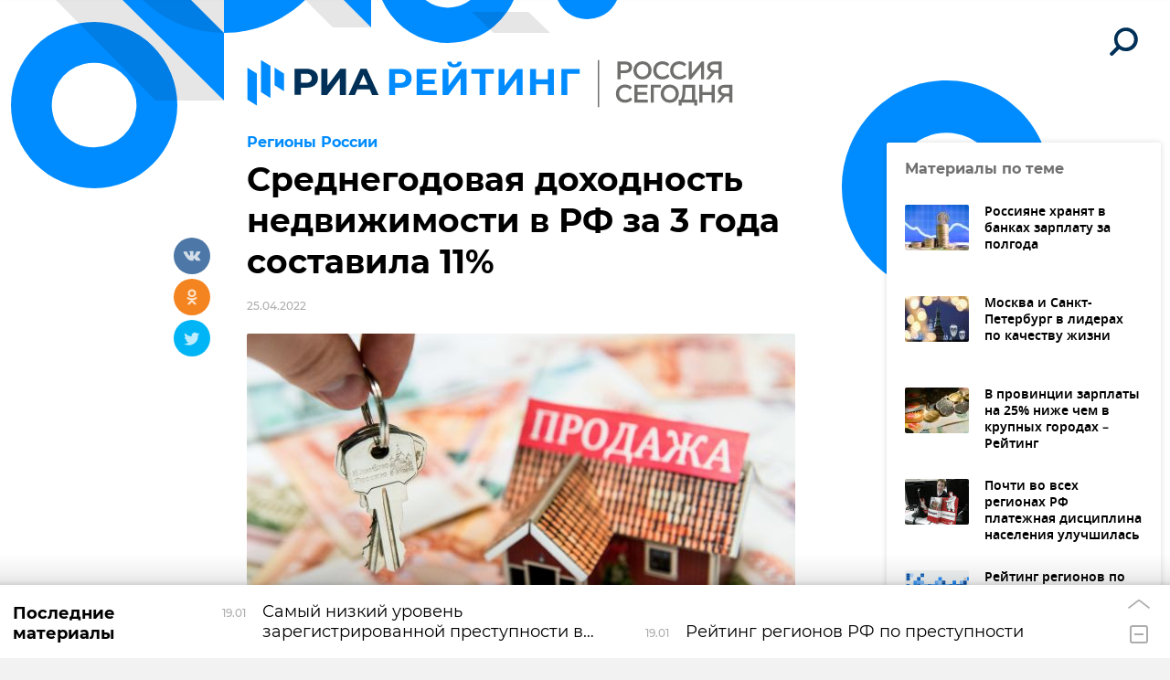

--- FILE ---
content_type: text/html; charset=utf-8
request_url: https://riarating.ru/regions/20220425/630221287.html
body_size: 12004
content:
<!DOCTYPE html>
<html lang="ru"><head><meta http-equiv="Content-Type" content="text/html; charset=utf-8"><title>Среднегодовая доходность недвижимости в РФ за 3 года составила 11% | Регионы России | РИА Рейтинг</title><meta name="viewport" content="width=device-width, initial-scale=1.0, shrink-to-fit=no"><meta name="theme-color" content="#008cff"><meta property="og:url" content="https://riarating.ru/regions/20220425/630221287.html"><meta property="og:title" content="Среднегодовая доходность недвижимости в РФ за 3 года составила 11%"><meta name="twitter:title" content="Среднегодовая доходность недвижимости в РФ за 3 года составила 11%"><meta name="description" content="Эксперты РИА Рейтинг по заказу РИА Новости провели исследование и составили рейтинг регионов по доходности инвестиций в недвижимость. За последние 3 года самая высокая доходность была в Республике Бурятия и в Магаданской области."><meta property="og:description" content="Эксперты РИА Рейтинг по заказу РИА Новости провели исследование и составили рейтинг регионов по доходности инвестиций в недвижимость. За последние 3 года самая высокая доходность была в Республике Бурятия и в Магаданской области."><meta name="twitter:description" content="Эксперты РИА Рейтинг по заказу РИА Новости провели исследование и составили рейтинг регионов по доходности инвестиций в недвижимость. За последние 3 года самая высокая доходность была в Республике Бурятия и в Магаданской области."><meta property="og:image" content="https://riarating.ru/images//07e6/04/19/630221310.jpg"><meta name="twitter:image" content="https://riarating.ru/images//07e6/04/19/630221310.jpg"><meta property="og:type" content="article"><meta name="twitter:card" content="summary_large_image"><meta property="og:site_name" content="РИА Рейтинг"><meta property="article:published_time" content="2022-04-25T16:05:17+03:00"><meta property="article:modified_time" content="2022-04-25T16:16:21+03:00"><meta property="article:section" content="Регионы России"><link rel="icon" sizes="32x32" href="/i/favicons/favicon.ico"><link rel="icon" type="image/svg+xml" href="/i/favicons/favicon.svg"><link rel="apple-touch-icon" sizes="180x180" href="/i/favicons/apple-touch-icon.png"><link rel="manifest" href="/i/favicons/site.webmanifest"><link rel="stylesheet" href="/min/css/styles.css?67cff3d8"><link rel="stylesheet" href="/min/css/vendor/magnific-popup-1.1.0.css?b9940c27"><link rel="stylesheet" href="/min/css/vendor/the-in.scroll-2.0.css?ddb6ca2a"><link rel="canonical" href="/regions/20220425/630221287.html"><script src="/min/js/vendor/hammer-2.0.8.min.js?9063ec8f"></script><script src="/min/js/vendor/jquery-3.5.1.min.js?c8e1c8b3"></script><script src="/min/js/vendor/magnific-popup-1.1.0.min.js?f455c5f1"></script><script src="/min/js/vendor/the-in.scroll-2.0.js?44a3cb69"></script><script>window.GLOBAL = { locale: { smartcaptcha: { site_key: 'ysc1_uFf2lVe1zncPsRs68q9JbC0yKrKY24RdNbc1C9ARf9b456ea', token: '', }, } };</script><script src="/min/js/vendor/smart-captcha.js?bc739762"></script><script src="/min/js/plugins/jquery.waDragScroll.js?26802e4d"></script><script src="/min/js/plugins/jquery.waForm.js?a610aa1a"></script><script src="/min/js/common.js?ece23251" defer></script><script src="https://yastatic.net/pcode/adfox/loader.js" crossorigin="anonymous"></script><script src="/min/js/plugins/acquiring.js?34a05c8f"></script><script>$(function() { new Acquiring( 'https://shop.riarating.ru', true ); });</script><script src="/min/js/vendor/social-likes-3.1.3.js?3f32e975"></script><script src="/min/js/plugins/jquery.waInfScroll.js?567cc866"></script><script src="/min/js/article.js?bc4fc0a1" defer></script></head><body class="layout layout_article"><div class="layout__wrapper"><header class="header header_hidden"><a class="header__logo" href="/" rel="home"><svg class="clipart clipart_logo header__logo-image"><use href="/i/sprites/clipart.svg?1b47ea81#logo"></use></svg></a><button class="header__search" data-mfp-src="#search-popup" data-mfp-main-class="mfp-search"><svg class="icon icon_search_l header__search-icon_l"><use href="/i/sprites/icon.svg?0bddcb83#search_l"></use></svg><svg class="icon icon_search_s header__search-icon_s"><use href="/i/sprites/icon.svg?0bddcb83#search_s"></use></svg></button></header><div class="article-branding"><svg class="clipart clipart_article_branding_l article-branding__image_l"><use href="/i/sprites/clipart.svg?1b47ea81#article_branding_l"></use></svg><svg class="clipart clipart_article_branding_s article-branding__image_s"><use href="/i/sprites/clipart.svg?1b47ea81#article_branding_s"></use></svg></div><div class="article-topline"><a class="article-topline__logo" href="/" rel="home"><svg class="clipart clipart_logo_rs article-topline__logo-image"><use href="/i/sprites/clipart.svg?1b47ea81#logo_rs"></use></svg></a><button class="article-topline__search" data-mfp-src="#search-popup" data-mfp-main-class="mfp-search"><svg class="icon icon_search_l article-topline__search-icon_l"><use href="/i/sprites/icon.svg?0bddcb83#search_l"></use></svg><svg class="icon icon_search_s article-topline__search-icon_s"><use href="/i/sprites/icon.svg?0bddcb83#search_s"></use></svg></button></div><main class="main main_article"><article class="article"><div class="main__row"><div class="main__column main__column_content"><header class="article-header"><a class="article-header__rubric" href="/regions/">Регионы России</a><h1 class="article-header__text">Среднегодовая доходность недвижимости в РФ за 3 года составила 11%</h1><time class="article-header__date" datetime="2022-04-25T16:05:17+03:00">25.04.2022</time><figure class="article-header__media"><img src="https://riarating.ru/images//07e6/04/19/630221303.jpg" alt="" title="Денежные купюры" class="article-header__media-image" loading="lazy"><footer class="article-header__media-copyright"><small><a href="http://www.rian.ru/docs/about/copyright.html" rel="license">© РИА Новости. Нина Зотина</a> / <a href="http://visualrian.ru/images/item/5765996" target="_blank">Перейти в фотобанк</a></small></footer></figure><p class="article-header__lead">Эксперты РИА Рейтинг по заказу РИА Новости провели исследование и составили рейтинг регионов по доходности инвестиций в недвижимость. За последние 3 года самая высокая доходность была в Республике Бурятия и в Магаданской области.</p></header><div class="article-body"><p class=""><strong>РИА Рейтинг – 25 апр.</strong> В России достаточно популярна идея инвестирования в недвижимость. Зачастую обеспеченные граждане заранее приобретают дополнительную квартиру для детей, когда они еще маленькие, а порой недвижимость приобретается с расчетом перепродажи, или получения от нее арендного дохода. В целом в некоторые моменты времени риелторы оценивали долю инвестиционного спроса на квартиры вплоть до 20%, то есть каждая пятая продаваемая на рынке квартира служила инвестиционным целям.</p>
<article class="article-inject article-inject_article"><a class="article-inject__article-anchor" href="/infografika/20220425/630221279.html"><img src="https://riarating.ru/images//07e6/04/19/630221267.png" alt="https://dc.ria.ru/dcnode/releases/prj-tePtza/" title="Рейтинг регионов по доходности инвестиций в недвижимость" class="article-inject__article-image" loading="lazy"><header class="article-inject__article-title">Рейтинг регионов по доходности инвестиций в недвижимость</header><span class="article-inject__article-read">Читать далее</span></a></article>
<p>Последние несколько лет цены на недвижимость показывали сильный рост. Таким образом, те, кто инвестировал в недвижимость в начали волны этого роста выиграли достаточно много. По оценками РИА Рейтинг, среднегодовая доходность вложений в недвижимость в последние три года была на 11% выше чем ежегодная инфляция.</p>
<blockquote class="marker-quote1">Доходность для целей исследования считалась в среднем за три года (2019-2021 года) от прироста стоимости квартиры и сдачи ее в аренду. В расчетах учитывались выплаты НДФЛ, ЖКУ, за капитальный ремонт и налогов на имущество физических лиц. Среднегодовая доходность рассчитывалась за вычетом потребительской инфляции. Для расчётов использовалась стоимость типовой однокомнатной квартиры площадью 35 квадратных метров.</blockquote>
<p>Стоит отметить, что ситуация в отдельных регионах очень сильно отличалась от средней картины по стране. Поэтому для определения этих различий экспертами РИА Рейтинг была проанализирована статистика и составлен рейтинг регионов по доходности инвестиций в недвижимость за последние три года.</p>
<p><strong>В 37 регионах чистая доходность инвестиций в недвижимость превысила 10% годовых</strong></p>
<p>Согласно результатам исследования, ряд регионов характеризуются очень высокой доходностью инвестиций в недвижимость в последние годы. В восьми регионах среднегодовая доходность с корректировкой на инфляцию составила более 15%, а в 37 регионах эта доходность превысила 10% годовых.</p>
<blockquote class="marker-quote1">Лидером рейтинга по доходности инвестиций в недвижимость стала Республика Бурятия, где в 2019-2021 годах с учетом сдачи в аренду жилая недвижимость могла принести 18,3% годовых. Такой сильный результат стал возможен из-за достаточно быстрого удорожания квартир. Всего лишь на несколько сотых доходность инвестиций в недвижимость меньше в Магаданской области. Примечательно, что в Магадане почти половину доходности обеспечила аренда.</blockquote>
<p>Также в пятерку лидеров вошли Амурская область (чистая доходность недвижимости за вычетом инфляции – +18,1% годовых), Республика Адыгея (+17,1%) и Ямало-Ненецкий автономный округ (+17,1%). В этих трех регионах квартиры дорожали достаточно сильно в 2019-2021 годах, но также арендные ставки держатся на относительно высоком уровне.</p>
<p>Санкт-Петербург в рейтинге занял седьмое место с ежегодной чистой доходностью 16,4% годовых. При этом Москва расположилась на девятой строчке, а доходность инвестиций в недвижимость тут составила 14,8% годовых в последние три года.</p>
<p>Стоит отметить, что последние годы на фоне бурного роста ипотеки цены на недвижимость росли практически повсеместно достаточно быстро. Более половины регионов 2019-2021 годы показали доходность более 9% годовых, что можно признать очень сильным результатом. Правда у этой медали есть и обратная сторона. Те, кто не имеет своего жилья, стали иметь меньше возможностей его купить из-за дороговизны, так как доходы растут медленнее цен на квартиры. То есть доступность жилья при этом снижается.</p>
<p><strong>В двух регионах доходность недвижимости лишь чуть-чуть переиграла инфляцию</strong></p>
<p>Обратная ситуация наблюдается в регионах в конце рейтинга. Последнюю строчку занимает Севастополь, где чистая доходность инвестиций в недвижимость за три года составила всего 0,5% годовых. Таким образом, доходность инвестиций в недвижимость в Севастополе оказалась в 37 раз ниже, чем в Республике Бурятия. Похожий результат в Оренбургской области - +0,6% годовых. Фактически в этих двух регионах доходность недвижимости лишь немногим выше, чем потребительская инфляция, но при этом положительная доходность все же наблюдалась во всех  проанализированных регионах.</p>
<p>Еще в двух регионах – Республике Мордовия и Республике Коми, доходность недвижимости находится в диапазоне 1,7-2,9%. А доходностью от +3% до +5% характеризуются 10 регионов.</p>
<blockquote class="marker-quote1">Стоит отметить, что многие регионы характеризовались очень невысоким ростом цен на квартиры, и положительная доходность инвестиций в недвижимость обеспечивалась фактически за счет арендных платежей. Как свидетельствуют результаты исследования, 19 регионов имели отрицательную доходность без учета аренды. В частности, доходность владения недвижимостью в Севастополе в среднем в год составляла почти -9%, если жилье не сдавалось в аренду. Также без аренды значительная отрицательная доходность наблюдалась в следующих регионах: Оренбургская область, Республика Коми, Ставропольский край, Республика Мордовия, Челябинская область и Республика Саха (Якутия).</blockquote>
<p>Резкий рост процентных ставок в 2022 году и общая неопределенность в экономике ставят под сомнение дальнейший рост цен на недвижимость. Кроме того прогнозируется очень существенный рост инфляции, поэтому чистая доходность недвижимости в ближайшие несколько лет может оказаться отрицательной.</p>
<p><em><strong>РИА Рейтинг</strong> – это универсальное рейтинговое агентство медиагруппы <strong>МИА «Россия сегодня»</strong>, специализирующееся на оценке социально-экономического положения регионов РФ, экономического состояния компаний, банков, отраслей экономики, стран. Основными направлениями деятельности агентства являются: создание рейтингов регионов РФ, банков, предприятий, муниципальных образований, страховых компаний, ценных бумаг, другим экономических объектов; комплексные экономические исследования в финансовом, корпоративном и государственном секторах.</em></p>
<p><em><strong>МИА «Россия сегодня»</strong> – международная медиагруппа, миссией которой является оперативное, взвешенное и объективное освещение событий в мире, информирование аудитории о различных взглядах на ключевые события. МИА «Россия сегодня» представляет линейку информационных ресурсов агентства: <a href="http://ria.ru/" target="_blank" rel="noopener"><strong>РИА Новости</strong></a>, <a href="http://rsport.ru/" target="_blank" rel="noopener"><strong>РИА Новости Спорт</strong></a>, <a href="http://riarealty.ru/" target="_blank" rel="noopener"><strong>РИА Новости Недвижимость</strong></a>, <a href="http://www.1prime.ru/" target="_blank" rel="noopener"><strong>Прайм</strong></a>, <a href="http://riarating.ru/" target="_blank" rel="noopener"><strong>РИА Рейтинг</strong></a>, <a href="http://inosmi.ru/" target="_blank" rel="noopener"><strong>ИноСМИ</strong></a>, <a href="https://sn.ria.ru/" target="_blank" rel="noopener"><strong>Социальный навигатор</strong></a>. За рубежом медиагруппа представлена международным новостным агентством и радио <strong>Sputnik</strong>. Следите за новостями МИА «Россия сегодня» в телеграм-канале пресс-службы – «<a href="https://t.me/zubovskiy4" target="_blank" rel="noopener"><strong>Зубовский, 4</strong></a>»</em></p></div></div><aside class="main__column main__column_aside"><aside class="banner banner_pos_13"><!--AdFox START-->
<!--riaru-->
<!--Площадка: riarating.ru / * / *-->
<!--Тип баннера: 100%x-->
<!--Расположение: 52002_bn2-->
<div id="adfox_160509739206553610"></div>
<script>
    window.Ya.adfoxCode.create({
        ownerId: 249922,
        containerId: 'adfox_160509739206553610',
        params: {
            pp: 'jih',
            ps: 'ckxc',
            p2: 'fluh',
            puid1: '',
            puid2: '',
            puid3: '',
            puid4: ''
        }
    });
</script></aside><div class="main__wrapper main__wrapper_sticky"><section class="side-list side-list_with-images"><h2 class="side-list__title">Материалы по теме</h2><article class="side-list__article"><a class="side-list__article-anchor" href="/regions/20220207/630216371.html"><img src="https://riarating.ru/images//07e6/02/07/630216420.jpg" alt="" title="Монеты номиналом один рубль." class="side-list__article-image"><h3 class="side-list__article-title">Россияне хранят в банках зарплату за полгода</h3></a></article><article class="side-list__article"><a class="side-list__article-anchor" href="/regions/20220215/630216947.html"><img src="https://riarating.ru/images//07e6/02/0e/630216988.jpg" alt="" title="Предновогодняя Москва" class="side-list__article-image"><h3 class="side-list__article-title">Москва и Санкт-Петербург в лидерах по качеству жизни</h3></a></article><article class="side-list__article"><a class="side-list__article-anchor" href="/regions/20220328/630220082.html"><img src="https://riarating.ru/images//07e6/03/1c/630220109.jpg" alt="" title="Банковские карты международных платежных систем MasterCard" class="side-list__article-image"><h3 class="side-list__article-title">В провинции зарплаты на 25% ниже чем в крупных городах – Рейтинг</h3></a></article><article class="side-list__article"><a class="side-list__article-anchor" href="/regions/20220411/630220832.html"><img src="https://riarating.ru/images//07e6/04/0b/630220855.jpg" alt='ЦЕНТР КРЕДИТОВАНИЯ "ГОРБУШКА"' title='ЦЕНТР КРЕДИТОВАНИЯ "ГОРБУШКА"' class="side-list__article-image"><h3 class="side-list__article-title">Почти во всех регионах РФ платежная дисциплина населения улучшилась</h3></a></article><article class="side-list__article"><a class="side-list__article-anchor" href="/infografika/20220425/630221279.html"><img src="https://riarating.ru/images//07e6/04/19/630221272.png" alt="https://dc.ria.ru/dcnode/releases/prj-tePtza/" title="Рейтинг регионов по доходности инвестиций в недвижимость" class="side-list__article-image"><h3 class="side-list__article-title">Рейтинг регионов по доходности инвестиций в недвижимость</h3></a></article></section><section class="side-list side-list_with-images"><h2 class="side-list__title">Новости рубрики</h2><article class="side-list__article"><a class="side-list__article-anchor" href="/regions/20260119/630291427.html"><img src="https://riarating.ru/images//07ea/01/13/630291443.jpg" alt="" title="Новый участковый пункт полиции в Новосибирской области" class="side-list__article-image"><h3 class="side-list__article-title">Самый низкий уровень зарегистрированной преступности в Чечне - рейтинг</h3></a></article><article class="side-list__article"><a class="side-list__article-anchor" href="/infografika/20260119/630291420.html"><img src="https://riarating.ru/images//07ea/01/13/630291414.png" alt="Рейтинг регионов РФ по преступности - 2026" title="Рейтинг регионов РФ по преступности " class="side-list__article-image"><h3 class="side-list__article-title">Рейтинг регионов РФ по преступности</h3></a></article><article class="side-list__article"><a class="side-list__article-anchor" href="/regions/20251222/630290567.html"><img src="https://riarating.ru/images//07e9/0c/16/630290617.jpg" alt="" title="Туман в Москве" class="side-list__article-image"><h3 class="side-list__article-title">Москва – неизменный лидер в итоговом рейтинге регионов</h3></a></article><article class="side-list__article"><a class="side-list__article-anchor" href="/infografika/20251222/630290560.html"><img src="https://riarating.ru/images//07e9/0c/16/630290553.png" alt="Итоговый рейтинг регионов РФ – 2025" title="Итоговый рейтинг регионов РФ – 2025" class="side-list__article-image"><h3 class="side-list__article-title">Итоговый рейтинг регионов РФ – 2025</h3></a></article><article class="side-list__article"><a class="side-list__article-anchor" href="/regions/20251218/630290349.html"><img src="https://riarating.ru/images//07e9/0c/12/630290373.jpg" alt="" title="Завод газотурбинного оборудования в Татарстане" class="side-list__article-image"><h3 class="side-list__article-title">Обзор: социально-экономическое положение регионов РФ за 9 мес. 2025 г.</h3></a></article></section></div></aside></div><aside class="article-social-likes"><ul class="social-likes" id="social-likes_630221287" data-url="https://riarating.ru/regions/20220425/630221287.html" data-title="Среднегодовая доходность недвижимости в РФ за 3 года составила 11%" data-counters="no"><li class="vkontakte"><svg class="icon icon_social_vkontakte social-likes__icon social-likes__icon_vkontakte"><use href="/i/sprites/icon.svg?0bddcb83#social_vkontakte"></use></svg></li><li class="odnoklassniki"><svg class="icon icon_social_odnoklassniki social-likes__icon social-likes__icon_odnoklassniki"><use href="/i/sprites/icon.svg?0bddcb83#social_odnoklassniki"></use></svg></li><li class="twitter"><svg class="icon icon_social_twitter social-likes__icon social-likes__icon_twitter"><use href="/i/sprites/icon.svg?0bddcb83#social_twitter"></use></svg></li></ul></aside></article></main><footer class="footer"><div class="footer__text"><p>© 2026 РИА РЕЙТИНГ, Все права защищены. Условия использования материалов РИА Рейтинг. Настоящий ресурс может содержать материалы 18+.</p><p><a href="/docs/about/privacy_policy.html">Политика конфиденциальности</a></p><p><a data-mfp-src="#feedback-popup">Форма обратной связи</a></p></div><div class="counters footer__counters"><!-- tns-counter.ru --> <script> var img = new Image(); img.src = 'https://tns-counter.ru/V13a***R>' + document.referrer.replace(/\*/g,'%2a') + '*rian_ru/ru/UTF-8/tmsec=riarating_total/' + Math.round(Math.random() * 1000000000); </script> <noscript> <img src="https://tns-counter.ru/V13a****rian_ru/ru/UTF-8/tmsec=riarating_total/" width="1" height="1" alt="" /> </noscript> <!-- /tns-counter.ru --><!-- Rating@Mail.ru counter --> <script> var a='', js=10; try{a+=';r='+escape(document.referrer);} catch(e){} try{a+=';j='+navigator.javaEnabled();js=11;} catch(e){} try{s=screen;a+=';s='+s.width+'*'+s.height;a+=';d='+(s.colorDepth?s.colorDepth:s.pixelDepth);js=12;} catch(e){} try{if(typeof((new Array).push('t'))==="number")js=13;} catch(e){} try{document.write('<a href="https://top.mail.ru/jump?from=2196266">'+ '<img src="https://top-fwz1.mail.ru/counter?id=2196266;t=130;js='+js+a+';rand='+Math.random()+'" alt="Рейтинг@Mail.ru" style="border:0;" height="40" width="88" \/><\/a>');} catch(e){} </script> <noscript> <p> <a href="https://top.mail.ru/jump?from=2196266"> <img src="https://top-fwz1.mail.ru/counter?js=na;id=2196266;t=130" style="border:0;" height="40" width="88" alt="Рейтинг@Mail.ru" /> </a> </p> </noscript> <!-- /Rating@Mail.ru counter --><!-- Yandex.Metrika informer --> <a href="https://metrika.yandex.ru/stat/?id=14013088&amp;from=informer" target="_blank" rel="nofollow"><img src="https://informer.yandex.ru/informer/14013088/3_1_FFFFFFFF_EFEFEFFF_0_pageviews" style="width:88px; height:31px; border:0;" alt="Яндекс.Метрика" title="Яндекс.Метрика: данные за сегодня (просмотры, визиты и уникальные посетители)" class="ym-advanced-informer" data-cid="14013088" data-lang="ru" /></a> <!-- /Yandex.Metrika informer --> <!-- Yandex.Metrika counter --> <script> (function(m,e,t,r,i,k,a){m[i]=m[i]||function(){(m[i].a=m[i].a||[]).push(arguments)}; m[i].l=1*new Date();k=e.createElement(t),a=e.getElementsByTagName(t)[0],k.async=1,k.src=r,a.parentNode.insertBefore(k,a)}) (window, document, "script", "https://mc.yandex.ru/metrika/tag.js", "ym"); ym(14013088, "init", { clickmap:true, trackLinks:true, accurateTrackBounce:true, webvisor:true }); </script> <noscript><div><img src="https://mc.yandex.ru/watch/14013088" style="position:absolute; left:-9999px;" alt="" /></div></noscript> <!-- /Yandex.Metrika counter --><!-- LiveInternet counter --> <script> new Image().src = "https://counter.yadro.ru/hit;RS_Total/RS_projects?r"+ escape(document.referrer)+((typeof(screen)=="undefined")?"": ";s"+screen.width+"*"+screen.height+"*"+(screen.colorDepth? screen.colorDepth:screen.pixelDepth))+";u"+escape(document.URL)+ ";h"+escape(document.title.substring(0,80))+";"+Math.random(); </script> <!-- /LiveInternet --></div></footer><section class="bottom-panel"><div class="bottom-panel__drag-el"></div><header class="bottom-panel__header"><div class="bottom-panel__header-close"><svg class="icon icon_close"><use href="/i/sprites/icon.svg?0bddcb83#close"></use></svg></div><h2>Последние <br>материалы</h2></header><div class="bottom-panel__content"><div class="bottom-panel__list"><article class="bottom-panel__list-item"><a class="bottom-panel__list-item-anchor" href="/regions/20260119/630291427.html"><time class="bottom-panel__list-item-date" datetime="2026-01-19T15:30:56+03:00">19.01</time><h3 class="bottom-panel__list-item-title"><span>Самый низкий уровень зарегистрированной преступности в Чечне - рейтинг</span></h3></a></article><article class="bottom-panel__list-item"><a class="bottom-panel__list-item-anchor" href="/infografika/20260119/630291420.html"><time class="bottom-panel__list-item-date" datetime="2026-01-19T15:30:46+03:00">19.01</time><h3 class="bottom-panel__list-item-title"><span>Рейтинг регионов РФ по преступности</span></h3></a></article><article class="bottom-panel__list-item"><a class="bottom-panel__list-item-anchor" href="/finance/20251230/630291266.html"><time class="bottom-panel__list-item-date" datetime="2025-12-30T13:30:29+03:00">30.12</time><h3 class="bottom-panel__list-item-title"><span>Крупнейшие российские банки по объему активов на 1 декабря 2025 года</span></h3></a></article><article class="bottom-panel__list-item"><a class="bottom-panel__list-item-anchor" href="/macroeconomics/20251225/630291086.html"><time class="bottom-panel__list-item-date" datetime="2025-12-25T15:02:56+03:00">25.12</time><h3 class="bottom-panel__list-item-title"><span>Обзор: Химическое производство падает второй раз за 15 лет</span></h3></a></article><article class="bottom-panel__list-item"><a class="bottom-panel__list-item-anchor" href="/macroeconomics/20251225/630291052.html"><time class="bottom-panel__list-item-date" datetime="2025-12-25T14:56:28+03:00">25.12</time><h3 class="bottom-panel__list-item-title"><span>Подготовлен обзор химической промышленности за 9 месяцев 2025 года</span></h3></a></article><article class="bottom-panel__list-item"><a class="bottom-panel__list-item-anchor" href="/macroeconomics/20251222/630290865.html"><time class="bottom-panel__list-item-date" datetime="2025-12-22T16:37:24+03:00">22.12</time><h3 class="bottom-panel__list-item-title"><span>Обзор: вслед за черной металлургией стала падать и цветная</span></h3></a></article><article class="bottom-panel__list-item"><a class="bottom-panel__list-item-anchor" href="/macroeconomics/20251222/630290656.html"><time class="bottom-panel__list-item-date" datetime="2025-12-22T16:16:05+03:00">22.12</time><h3 class="bottom-panel__list-item-title"><span>Подготовлен обзор отрасли металлургии за 9 месяцев 2025 года</span></h3></a></article><article class="bottom-panel__list-item"><a class="bottom-panel__list-item-anchor" href="/regions/20251222/630290567.html"><time class="bottom-panel__list-item-date" datetime="2025-12-22T15:16:49+03:00">22.12</time><h3 class="bottom-panel__list-item-title"><span>Москва – неизменный лидер в итоговом рейтинге регионов</span></h3></a></article><article class="bottom-panel__list-item"><a class="bottom-panel__list-item-anchor" href="/infografika/20251222/630290560.html"><time class="bottom-panel__list-item-date" datetime="2025-12-22T15:16:46+03:00">22.12</time><h3 class="bottom-panel__list-item-title"><span>Итоговый рейтинг регионов РФ – 2025</span></h3></a></article><article class="bottom-panel__list-item"><a class="bottom-panel__list-item-anchor" href="/regions/20251218/630290349.html"><time class="bottom-panel__list-item-date" datetime="2025-12-18T12:23:25+03:00">18.12</time><h3 class="bottom-panel__list-item-title"><span>Обзор: социально-экономическое положение регионов РФ за 9 мес. 2025 г.</span></h3></a></article><article class="bottom-panel__list-item"><a class="bottom-panel__list-item-anchor" href="/regions/20251218/630290220.html"><time class="bottom-panel__list-item-date" datetime="2025-12-18T11:26:29+03:00">18.12</time><h3 class="bottom-panel__list-item-title"><span>Подготовлен бюллетень о развитии регионов за 9 мес. 2025 года</span></h3></a></article><article class="bottom-panel__list-item"><a class="bottom-panel__list-item-anchor" href="/macroeconomics/20251215/630290056.html"><time class="bottom-panel__list-item-date" datetime="2025-12-15T20:14:47+03:00">15.12</time><h3 class="bottom-panel__list-item-title"><span>Обзор машиностроения: небольшое смягчение ДКП не улучшило ситуацию</span></h3></a></article><article class="bottom-panel__list-item"><a class="bottom-panel__list-item-anchor" href="/macroeconomics/20251215/630289959.html"><time class="bottom-panel__list-item-date" datetime="2025-12-15T19:23:01+03:00">15.12</time><h3 class="bottom-panel__list-item-title"><span>Подготовлен обзор отрасли машиностроения за девять месяцев 2025 года</span></h3></a></article><article class="bottom-panel__list-item" data-next="/ajax/bottom-panel/get.html?list_sid=archive&amp;id=630289778&amp;date=20251215T153934"><a class="bottom-panel__list-item-anchor" href="/regions/20251215/630289778.html"><time class="bottom-panel__list-item-date" datetime="2025-12-15T15:39:34+03:00">15.12</time><h3 class="bottom-panel__list-item-title"><span>В восьми регионах средние доходы выше 100 тысяч рублей в месяц</span></h3></a></article></div></div><div class="bottom-panel__controls"><div class="bottom-panel__controls-toggle"><svg class="icon icon_up"><use href="/i/sprites/icon.svg?0bddcb83#up"></use></svg></div><div class="bottom-panel__controls-close"></div></div><div class="bottom-panel__loader"><span></span></div></section><div class="bottom-panel-backdrop"></div></div><div class="search-popup mfp-hide" id="search-popup"><form class="search-popup__query" action="/search/" data-ajax-action="/ajax/search/get.html"><input type="search" name="query" placeholder="Поиск" autocomplete="off"><button type="submit"><svg class="icon icon_search_l"><use href="/i/sprites/icon.svg?0bddcb83#search_l"></use></svg></button><button type="button" class="mfp-close-btn"><svg class="icon icon_close"><use href="/i/sprites/icon.svg?0bddcb83#close"></use></svg></button><input type="hidden" name="limit" value="10"><input type="hidden" name="popup"></form><div class="search-popup__results search-results search-results_popup rubric-list"></div></div><div class="feedback-popup popup mfp-hide" id="feedback-popup"><svg class="icon icon_close popup__close mfp-close-btn"><use href="/i/sprites/icon.svg?0bddcb83#close"></use></svg><form action="/ajax/feedback/send.json" method="post" class="feedback-popup__form popup__form"><input type="hidden" name="smart-captcha-response" value=""><p class="popup__form-title">Связаться с нами</p><p class="feedback-popup__form-error">Произошла ошибка, попробуйте ещё раз</p><input type="text" name="name" placeholder="Ваше имя" class="popup__form-input" required=""><input type="email" name="email" placeholder="Ваш e-mail" class="popup__form-input" required=""><input type="text" name="subject" placeholder="Тема сообщения" class="popup__form-input" required=""><textarea name="message" placeholder="Ваше сообщение" class="popup__form-input" rows="5"></textarea><label class="popup__form-checkbox"><input type="checkbox" name="confirm" required=""><div><p>Обращаем Ваше внимание, что данная форма обратной связи используется только для взаимодействия с нами по вопросам обработки и защиты персональных данных. Обращения, не связанные с защитой персональных данных, не будут рассмотрены.<br>Обработка Ваших персональных данных при направлении Вами обращения осуществляется нами для взаимодействия при решении Вашего вопроса.<br>Проставляя галочку, Вы подтверждаете, что ознакомлены с <a href="/docs/about/privacy_policy.html" target="_blank">описанием процесса обработки</a> Ваших персональных данных и ее законным основанием.</p></div></label><input type="submit" value="Отправить" class="popup__button popup__form-button"></form><div class="feedback-popup__done popup__info"><p class="popup__info-title">Сообщение отправлено!</p><div><svg class="icon icon_check_big popup__info-icon"><use href="/i/sprites/icon.svg?0bddcb83#check_big"></use></svg><p class="popup__info-message">Спасибо за ваш вопрос!</p></div><div class="popup__info-buttons"><button class="popup__button mfp-close-btn">Готово</button></div></div></div><div class="bulletin-buy-popup popup mfp-hide" id="bulletin-buy-popup"><svg class="icon icon_close popup__close mfp-close-btn"><use href="/i/sprites/icon.svg?0bddcb83#close"></use></svg><div class="bulletin-buy-popup__done popup__info"><p class="popup__info-title">Товар добавлен в корзину</p><svg class="icon icon_check_big popup__info-icon"><use href="/i/sprites/icon.svg?0bddcb83#check_big"></use></svg><div class="popup__info-buttons"><button class="popup__button popup__button_white mfp-close-btn">Продолжить покупки</button><a class="popup__button" href="/acquiring/">Перейти в корзину</a></div></div><div class="bulletin-buy-popup__error popup__info"><p class="popup__info-title">Не удалось добавить товар</p><svg class="icon icon_cross_big popup__info-icon popup__info-icon_red"><use href="/i/sprites/icon.svg?0bddcb83#cross_big"></use></svg><div class="popup__info-buttons"><button class="popup__button mfp-close-btn">Назад</button></div></div></div><div class="bulletin-demo-popup popup mfp-hide" id="bulletin-demo-popup"><svg class="icon icon_close popup__close mfp-close-btn"><use href="/i/sprites/icon.svg?0bddcb83#close"></use></svg><form action="/ajax/bulletin/demo.json" method="post" class="bulletin-demo-popup__form popup__form"><p class="popup__form-title">Демо-версия будет отправлена на указанный адрес</p><input type="email" name="email" placeholder="E-mail" class="popup__form-input" required=""><input type="text" name="name" placeholder="Имя" class="popup__form-input" required=""><input type="hidden" name="file"><input type="hidden" name="sid"><input type="submit" value="Получить" class="popup__button popup__form-button"></form><div class="bulletin-demo-popup__done popup__info"><p class="popup__info-title">Спасибо!<br>Демо-версия отправлена</p><svg class="icon icon_check_big popup__info-icon"><use href="/i/sprites/icon.svg?0bddcb83#check_big"></use></svg><div class="popup__info-buttons"><button class="popup__button mfp-close-btn">Продолжить покупки</button></div></div></div><script>$('.main_article').waInfScroll({ article_ids: [ 630221279,630221131,630221124,630220832 ] });</script></body></html>


--- FILE ---
content_type: application/x-javascript
request_url: https://riarating.ru/min/js/article.js?bc4fc0a1
body_size: 797
content:
"use strict";function _slicedToArray(r,e){return _arrayWithHoles(r)||_iterableToArrayLimit(r,e)||_unsupportedIterableToArray(r,e)||_nonIterableRest()}function _nonIterableRest(){throw new TypeError("Invalid attempt to destructure non-iterable instance.\nIn order to be iterable, non-array objects must have a [Symbol.iterator]() method.")}function _unsupportedIterableToArray(r,e){if(r){if("string"==typeof r)return _arrayLikeToArray(r,e);var t=Object.prototype.toString.call(r).slice(8,-1);return"Map"===(t="Object"===t&&r.constructor?r.constructor.name:t)||"Set"===t?Array.from(r):"Arguments"===t||/^(?:Ui|I)nt(?:8|16|32)(?:Clamped)?Array$/.test(t)?_arrayLikeToArray(r,e):void 0}}function _arrayLikeToArray(r,e){(null==e||e>r.length)&&(e=r.length);for(var t=0,n=new Array(e);t<e;t++)n[t]=r[t];return n}function _iterableToArrayLimit(r,e){var t=null==r?null:"undefined"!=typeof Symbol&&r[Symbol.iterator]||r["@@iterator"];if(null!=t){var n,o,a=[],i=!0,l=!1;try{for(t=t.call(r);!(i=(n=t.next()).done)&&(a.push(n.value),!e||a.length!==e);i=!0);}catch(r){l=!0,o=r}finally{try{i||null==t.return||t.return()}finally{if(l)throw o}}return a}}function _arrayWithHoles(r){if(Array.isArray(r))return r}!function(r){var e;e=r(".header_hidden"),r=r(".article-topline__logo"),"IntersectionObserver"in window&&e.length&&r.length&&new IntersectionObserver(function(r){r=_slicedToArray(r,1)[0];e.toggleClass("header_hidden",r.isIntersecting)}).observe(r.get(0))}(jQuery);